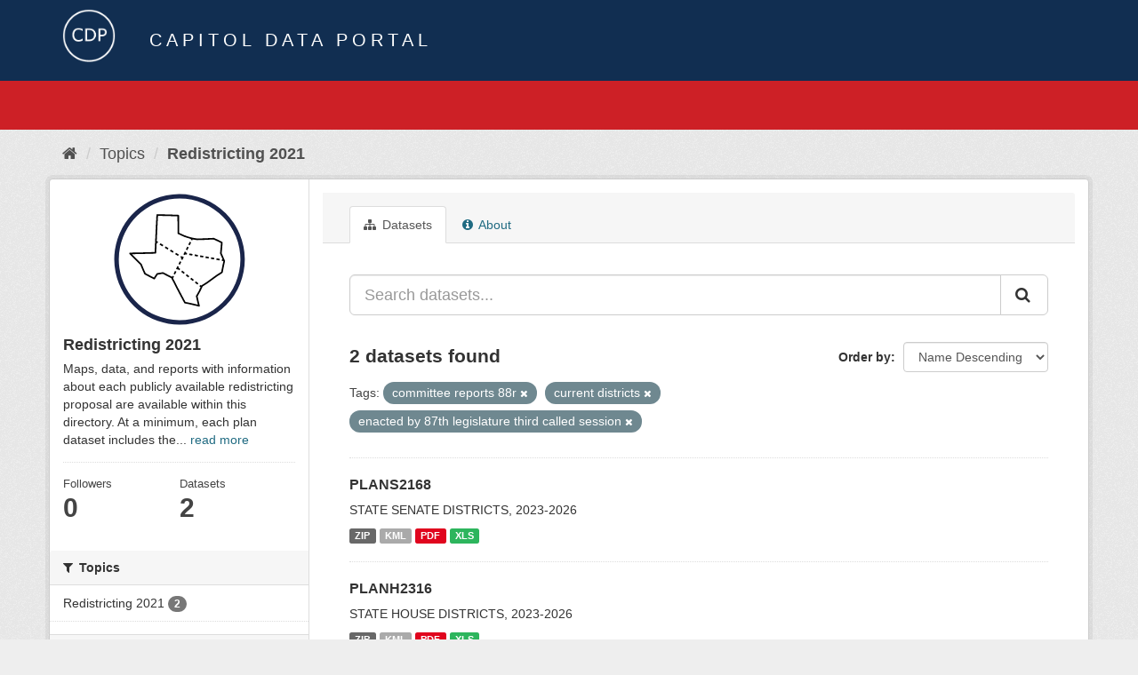

--- FILE ---
content_type: text/html; charset=utf-8
request_url: https://data.capitol.texas.gov/topic/fbbe6559-78d8-4f3d-afd4-522db65f7410?tags=committee+reports+88r&tags=current+districts&tags=enacted+by+87th+legislature+third+called+session
body_size: 4170
content:
<!DOCTYPE html>
<!--[if IE 9]> <html lang="en" class="ie9"> <![endif]-->
<!--[if gt IE 8]><!--> <html lang="en"> <!--<![endif]-->
  <head>
    <link rel="stylesheet" type="text/css" href="/fanstatic/vendor/:version:2023-04-27T17:02:02.11/select2/select2.css" />
<link rel="stylesheet" type="text/css" href="/fanstatic/css/:version:2023-04-27T17:02:02.01/main.min.css" />
<link rel="stylesheet" type="text/css" href="/fanstatic/vendor/:version:2023-04-27T17:02:02.11/font-awesome/css/font-awesome.min.css" />

    <meta charset="utf-8" />
      <meta name="generator" content="ckan 2.8.2" />
      <meta name="viewport" content="width=device-width, initial-scale=1.0">
    <title>Redistricting 2021 - Topics - Capitol Data Portal</title>

    
    
  <link rel="shortcut icon" href="/base/images/Data.TLC-16x16.png" />
    
  <link rel="alternate" type="application/atom+xml" title="Capitol Data Portal - Datasets in topic: Redistricting 2021" href="feed.group?id=redistricting" />
<link rel="alternate" type="application/atom+xml" title="Capitol Data Portal - Recent Revision History" href="/revision/list?days=1&amp;format=atom" />

      
    

    
      
      
    
    
  </head>

  
  <body data-site-root="https://data.capitol.texas.gov/" data-locale-root="https://data.capitol.texas.gov/" >

    
    <div class="hide"><a href="#content">Skip to content</a></div>
  

  
    
<header class="navbar navbar-static-top masthead sticky-top">
    
  <div class="container">
    <div class="row my-1">
      <div class="col-md-1" style="display: inline-block;">
        <a class="logo" href="/"><img src="/base/images/Data.TLC-logo2.png" alt="Capitol Data Portal" title="Capitol Data Portal" /></a>
      </div>
      <div class="col-md-11" id="title-bar" style="display: inline-block;">
        <h3 style="color:white; margin-bottom: 20px;">Capitol Data Portal</h3>
      </div>
    </div>
  </div>
</header>

  
  <div class="container">
      
            <div class="flash-messages">
              
                
              
            </div>
          
  </div>
  <section class="section" style="height: 55.2px;" id="search-section">
    </section>
    <div role="main">
      <div id="content" class="container">
        
          
            <div class="flash-messages">
              
                
              
            </div>
          

          
            <div class="toolbar">
              
                
                  <ol class="breadcrumb">
                    
<li class="home"><a href="/"><i class="fa fa-home"></i><span> Home</span></a></li>
                    
  <li><a href="/topic">Topics</a></li>
  <li class="active"><a class=" active" href="/topic/redistricting">Redistricting 2021</a></li>

                  </ol>
                
              
            </div>
          

          <div class="row wrapper">
            
            
            

            
              <aside class="secondary col-sm-3">
                
                
  
  
<div class="module context-info">
  <section class="module-content">
    
    
    <div class="image">
      <a href="">
        <img src="https://data.capitol.texas.gov/uploads/group/2021-08-17-231120.562959redticonreg.svg" style="margin:auto;max-width:150px;" alt="redistricting" />
      </a>
    </div>
    
    
    <h1 class="heading">
      Redistricting 2021
      
    </h1>
    
    
    
      <p>
        Maps, data, and reports with information about each publicly available redistricting proposal are available within this directory. At a minimum, each plan dataset includes the...
        <a href="/topic/about/redistricting">read more</a>
      </p>
    
    
    
      
      <div class="nums">
        <dl>
          <dt>Followers</dt>
          <dd data-module="followers-counter" data-module-id="fbbe6559-78d8-4f3d-afd4-522db65f7410" data-module-num_followers="0"><span>0</span></dd>
        </dl>
        <dl>
          <dt>Datasets</dt>
          <dd><span>2</span></dd>
        </dl>
      </div>
      
      
      <div class="follow_button">
        
      </div>
      
    
    
  </section>
</div>


  <div class="filters">
    <div>
      
        

  
  
    
      
      
        <section class="module module-narrow module-shallow">
          
            <h2 class="module-heading">
              <i class="fa fa-filter"></i>
              
              Topics
            </h2>
          
          
            
            
              <nav>
                <ul class="list-unstyled nav nav-simple nav-facet">
                  
                    
                    
                    
                    
                      <li class="nav-item">
                        <a href="/topic/fbbe6559-78d8-4f3d-afd4-522db65f7410?groups=redistricting&amp;tags=committee+reports+88r&amp;tags=current+districts&amp;tags=enacted+by+87th+legislature+third+called+session" title="">
                          <span class="item-label">Redistricting 2021</span>
                          <span class="hidden separator"> - </span>
                          <span class="item-count badge">2</span>
                        </a>
                      </li>
                  
                </ul>
              </nav>

              <p class="module-footer">
                
                  
                
              </p>
            
            
          
        </section>
      
    
  

      
        

  
  
    
      
      
        <section class="module module-narrow module-shallow">
          
            <h2 class="module-heading">
              <i class="fa fa-filter"></i>
              
              Tags
            </h2>
          
          
            
            
              <nav>
                <ul class="list-unstyled nav nav-simple nav-facet">
                  
                    
                    
                    
                    
                      <li class="nav-item">
                        <a href="/topic/fbbe6559-78d8-4f3d-afd4-522db65f7410?tags=2020+census&amp;tags=committee+reports+88r&amp;tags=current+districts&amp;tags=enacted+by+87th+legislature+third+called+session" title="">
                          <span class="item-label">2020 census</span>
                          <span class="hidden separator"> - </span>
                          <span class="item-count badge">2</span>
                        </a>
                      </li>
                  
                    
                    
                    
                    
                      <li class="nav-item">
                        <a href="/topic/fbbe6559-78d8-4f3d-afd4-522db65f7410?tags=committee+reports+873&amp;tags=committee+reports+88r&amp;tags=current+districts&amp;tags=enacted+by+87th+legislature+third+called+session" title="">
                          <span class="item-label">committee reports 873</span>
                          <span class="hidden separator"> - </span>
                          <span class="item-count badge">2</span>
                        </a>
                      </li>
                  
                    
                    
                    
                    
                      <li class="nav-item active">
                        <a href="/topic/fbbe6559-78d8-4f3d-afd4-522db65f7410?tags=current+districts&amp;tags=enacted+by+87th+legislature+third+called+session" title="">
                          <span class="item-label">committee reports 88r</span>
                          <span class="hidden separator"> - </span>
                          <span class="item-count badge">2</span>
                        </a>
                      </li>
                  
                    
                    
                    
                    
                      <li class="nav-item">
                        <a href="/topic/fbbe6559-78d8-4f3d-afd4-522db65f7410?tags=considered+by+entire+house+873&amp;tags=committee+reports+88r&amp;tags=current+districts&amp;tags=enacted+by+87th+legislature+third+called+session" title="considered by entire house 873">
                          <span class="item-label">considered by entir...</span>
                          <span class="hidden separator"> - </span>
                          <span class="item-count badge">2</span>
                        </a>
                      </li>
                  
                    
                    
                    
                    
                      <li class="nav-item">
                        <a href="/topic/fbbe6559-78d8-4f3d-afd4-522db65f7410?tags=committee+reports+88r&amp;tags=considered+by+entire+house+88r&amp;tags=current+districts&amp;tags=enacted+by+87th+legislature+third+called+session" title="considered by entire house 88r">
                          <span class="item-label">considered by entir...</span>
                          <span class="hidden separator"> - </span>
                          <span class="item-count badge">2</span>
                        </a>
                      </li>
                  
                    
                    
                    
                    
                      <li class="nav-item">
                        <a href="/topic/fbbe6559-78d8-4f3d-afd4-522db65f7410?tags=considered+by+entire+senate+873&amp;tags=committee+reports+88r&amp;tags=current+districts&amp;tags=enacted+by+87th+legislature+third+called+session" title="considered by entire senate 873">
                          <span class="item-label">considered by entir...</span>
                          <span class="hidden separator"> - </span>
                          <span class="item-count badge">2</span>
                        </a>
                      </li>
                  
                    
                    
                    
                    
                      <li class="nav-item">
                        <a href="/topic/fbbe6559-78d8-4f3d-afd4-522db65f7410?tags=considered+by+entire+senate+88r&amp;tags=committee+reports+88r&amp;tags=current+districts&amp;tags=enacted+by+87th+legislature+third+called+session" title="considered by entire senate 88r">
                          <span class="item-label">considered by entir...</span>
                          <span class="hidden separator"> - </span>
                          <span class="item-count badge">2</span>
                        </a>
                      </li>
                  
                    
                    
                    
                    
                      <li class="nav-item">
                        <a href="/topic/fbbe6559-78d8-4f3d-afd4-522db65f7410?tags=committee+reports+88r&amp;tags=current+districts&amp;tags=enacted+by+87th+legislature+third+called+session&amp;tags=considered+by+house+committee+88r" title="considered by house committee 88r">
                          <span class="item-label">considered by house...</span>
                          <span class="hidden separator"> - </span>
                          <span class="item-count badge">2</span>
                        </a>
                      </li>
                  
                    
                    
                    
                    
                      <li class="nav-item">
                        <a href="/topic/fbbe6559-78d8-4f3d-afd4-522db65f7410?tags=committee+reports+88r&amp;tags=considered+by+senate+committee+88r&amp;tags=current+districts&amp;tags=enacted+by+87th+legislature+third+called+session" title="considered by senate committee 88r">
                          <span class="item-label">considered by senat...</span>
                          <span class="hidden separator"> - </span>
                          <span class="item-count badge">2</span>
                        </a>
                      </li>
                  
                    
                    
                    
                    
                      <li class="nav-item active">
                        <a href="/topic/fbbe6559-78d8-4f3d-afd4-522db65f7410?tags=committee+reports+88r&amp;tags=enacted+by+87th+legislature+third+called+session" title="">
                          <span class="item-label">current districts</span>
                          <span class="hidden separator"> - </span>
                          <span class="item-count badge">2</span>
                        </a>
                      </li>
                  
                </ul>
              </nav>

              <p class="module-footer">
                
                  
                    <a href="/topic/fbbe6559-78d8-4f3d-afd4-522db65f7410?tags=committee+reports+88r&amp;tags=current+districts&amp;tags=enacted+by+87th+legislature+third+called+session&amp;_tags_limit=0" class="read-more">Show More Tags</a>
                  
                
              </p>
            
            
          
        </section>
      
    
  

      
    </div>
    <a class="close no-text hide-filters"><i class="fa fa-times-circle"></i><span class="text">close</span></a>
  </div>

              </aside>
            

            
              <div class="primary col-sm-9 col-xs-12">
                
                
                  <article class="module">
                    
                      <header class="module-content page-header">
                        
                        <ul class="nav nav-tabs">
                          
  <li class="active"><a href="/topic/redistricting"><i class="fa fa-sitemap"></i> Datasets</a></li>
  <!-- <li><a href="/topic/activity/redistricting/0"><i class="fa fa-clock-o"></i> Activity Stream</a></li> -->
  <li><a href="/topic/about/redistricting"><i class="fa fa-info-circle"></i> About</a></li>

                        </ul>
                      </header>
                    
                    <div class="module-content">
                      
                      
  
    
    
    







<form id="group-datasets-search-form" class="search-form" method="get" data-module="select-switch">

  
    <div class="input-group search-input-group">
      <input aria-label="Search datasets..." id="field-giant-search" type="text" class="form-control input-lg" name="q" value="" autocomplete="off" placeholder="Search datasets...">
      
      <span class="input-group-btn">
        <button class="btn btn-default btn-lg" type="submit" value="search">
          <i class="fa fa-search"></i>
        </button>
      </span>
      
    </div>
  

  
    <span>
  
  

  
  
  
  <input type="hidden" name="tags" value="committee reports 88r" />
  
  
  
  
  
  <input type="hidden" name="tags" value="current districts" />
  
  
  
  
  
  <input type="hidden" name="tags" value="enacted by 87th legislature third called session" />
  
  
  
  </span>
  

  
    
      <div class="form-select form-group control-order-by">
        <label for="field-order-by">Order by</label>
        <select id="field-order-by" name="sort" class="form-control">
          
            
              <option value="title_string desc">Name Descending</option>
            
          
            
              <option value="score desc, metadata_modified desc">Relevance</option>
            
          
            
              <option value="title_string asc">Name Ascending</option>
            
          
            
              <option value="metadata_modified desc">Last Modified</option>
            
          
            
          
        </select>
        
        <button class="btn btn-default js-hide" type="submit">Go</button>
        
      </div>
    
  

  
    
      <h2>

  
  
  
  

2 datasets found</h2>
    
  

  
    
      <p class="filter-list">
        
          
          <span class="facet">Tags:</span>
          
            <span class="filtered pill">committee reports 88r
              <a href="/topic/redistricting?tags=current+districts&amp;tags=enacted+by+87th+legislature+third+called+session" class="remove" title="Remove"><i class="fa fa-times"></i></a>
            </span>
          
            <span class="filtered pill">current districts
              <a href="/topic/redistricting?tags=committee+reports+88r&amp;tags=enacted+by+87th+legislature+third+called+session" class="remove" title="Remove"><i class="fa fa-times"></i></a>
            </span>
          
            <span class="filtered pill">enacted by 87th legislature third called session
              <a href="/topic/redistricting?tags=committee+reports+88r&amp;tags=current+districts" class="remove" title="Remove"><i class="fa fa-times"></i></a>
            </span>
          
        
      </p>
      <a class="show-filters btn btn-default">Filter Results</a>
    
  

</form>




  
  
    
      

  
    <ul class="dataset-list list-unstyled">
    	
	      
	        






  <li class="dataset-item">
    
      <div class="dataset-content">
        
          <h3 class="dataset-heading">
            
              
            
            
              <a href="/dataset/plans2168">PLANS2168</a>
            
            
              
              
            
          </h3>
        
        
          
        
        
          
            <div>STATE SENATE DISTRICTS, 2023-2026</div>
          
        
      </div>
      
        
          
            <ul class="dataset-resources list-unstyled">
              
                
                <li>
                  <a href="/dataset/plans2168" class="label label-default" data-format="zip">ZIP</a>
                </li>
                
                <li>
                  <a href="/dataset/plans2168" class="label label-default" data-format="kml">KML</a>
                </li>
                
                <li>
                  <a href="/dataset/plans2168" class="label label-default" data-format="pdf">PDF</a>
                </li>
                
                <li>
                  <a href="/dataset/plans2168" class="label label-default" data-format="xls">XLS</a>
                </li>
                
              
            </ul>
          
        
      
    
  </li>

	      
	        






  <li class="dataset-item">
    
      <div class="dataset-content">
        
          <h3 class="dataset-heading">
            
              
            
            
              <a href="/dataset/planh2316">PLANH2316</a>
            
            
              
              
            
          </h3>
        
        
          
        
        
          
            <div>STATE HOUSE DISTRICTS, 2023-2026</div>
          
        
      </div>
      
        
          
            <ul class="dataset-resources list-unstyled">
              
                
                <li>
                  <a href="/dataset/planh2316" class="label label-default" data-format="zip">ZIP</a>
                </li>
                
                <li>
                  <a href="/dataset/planh2316" class="label label-default" data-format="kml">KML</a>
                </li>
                
                <li>
                  <a href="/dataset/planh2316" class="label label-default" data-format="pdf">PDF</a>
                </li>
                
                <li>
                  <a href="/dataset/planh2316" class="label label-default" data-format="xls">XLS</a>
                </li>
                
              
            </ul>
          
        
      
    
  </li>

	      
	    
    </ul>
  

    
  
  
    
  

                    </div>
                  </article>
                
              </div>
            
          </div>
        
      </div>
    </div>
  
    <style>
.site-footer {
  background: #eeeeee url("../../../base/images/bg.png");
}

.site-footer a {
  color: #112e51;
}

hr {
  border-top: 1px solid #112e51;
}

.site-footer h4 {
  color: #112e51;
}

body {
  background: #eeeeee url("../../../base/images/bg.png");
}
</style>
<footer class="site-footer">
  <div class="container">
    
    <div class="row">
      <div class="col-lg-12 col-sm-12">
        <h4>Quick Links</h4>
        <hr>
      </div>
    </div>
    <div class="row">
      <div class="col-lg-4 col-sm-6">
          <div>
              <a href="https://redistricting.capitol.texas.gov/" target="_blank">Texas Redistricting</a>
          </div>
          <div>
              <a href="https://wrm.capitol.texas.gov/home" target="_blank">Who Represents Me?</a>
          </div>
          <div>
              <a href="https://dvr.capitol.texas.gov/" target="_blank">DistrictViewer</a>
          </div>
        <div>
          <a href="/about">About Capitol Data Portal</a>
        </div>
        <div>
          <a href="http://www.ckan.org/" target="_blank">CKAN Association</a>
        </div>
        <div>
          <a href="http://www.opendefinition.org/okd/" target="_blank">Open Data</a>
        </div>   
      </div>
      <div class="col-lg-2">
      </div>
      <div class="col-lg-4 col-sm-6 text-center">
        <a href="https://tlc.texas.gov/" title="TLC Home (Opens new tab)" target="_blank" rel="noreferrer"><img src="/base/images/tlc-logo.png" alt="Texas Legislative Council" style="width:75px;"></a>
        <h4 style="font-size: 13px!important; letter-spacing: 1px!important; text-transform: none!important;">Maintained by the Texas Legislative Council</h4>
      </div>
    </div>
    
  </div>

  
    
  
</footer>
  
    
    
    
  
    

      
  <script>document.getElementsByTagName('html')[0].className += ' js';</script>
<script type="text/javascript" src="/fanstatic/vendor/:version:2023-04-27T17:02:02.11/jquery.min.js"></script>
<script type="text/javascript" src="/fanstatic/vendor/:version:2023-04-27T17:02:02.11/:bundle:bootstrap/js/bootstrap.min.js;jed.min.js;moment-with-locales.js;select2/select2.min.js"></script>
<script type="text/javascript" src="/fanstatic/base/:version:2023-04-27T17:02:02.04/:bundle:plugins/jquery.inherit.min.js;plugins/jquery.proxy-all.min.js;plugins/jquery.url-helpers.min.js;plugins/jquery.date-helpers.min.js;plugins/jquery.slug.min.js;plugins/jquery.slug-preview.min.js;plugins/jquery.truncator.min.js;plugins/jquery.masonry.min.js;plugins/jquery.form-warning.min.js;plugins/jquery.images-loaded.min.js;sandbox.min.js;module.min.js;pubsub.min.js;client.min.js;notify.min.js;i18n.min.js;main.min.js;modules/select-switch.min.js;modules/slug-preview.min.js;modules/basic-form.min.js;modules/confirm-action.min.js;modules/api-info.min.js;modules/autocomplete.min.js;modules/custom-fields.min.js;modules/data-viewer.min.js;modules/table-selectable-rows.min.js;modules/resource-form.min.js;modules/resource-upload-field.min.js;modules/resource-reorder.min.js;modules/resource-view-reorder.min.js;modules/follow.min.js;modules/activity-stream.min.js;modules/dashboard.min.js;modules/resource-view-embed.min.js;view-filters.min.js;modules/resource-view-filters-form.min.js;modules/resource-view-filters.min.js;modules/table-toggle-more.min.js;modules/dataset-visibility.min.js;modules/media-grid.min.js;modules/image-upload.min.js;modules/followers-counter.min.js"></script></body>
</html>